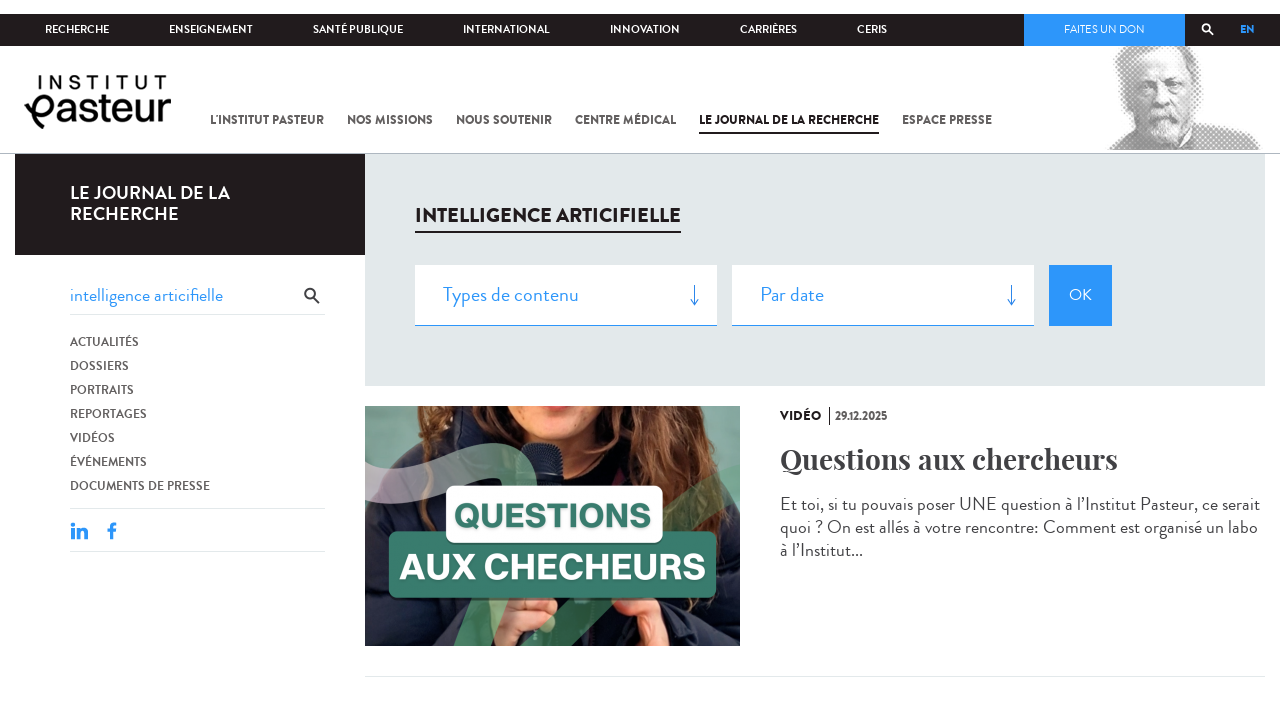

--- FILE ---
content_type: text/html; charset=utf-8
request_url: https://www.pasteur.fr/fr/journal-de-recherche/recherche-jdr?search_api_views_fulltext=intelligence%20articifielle
body_size: 17806
content:
<!DOCTYPE html>
<html lang="fr">

<head>
  <!--[if IE]><meta http-equiv="X-UA-Compatible" content="IE=edge" /><![endif]-->
  <meta charset="utf-8" />
<link rel="shortcut icon" href="https://www.pasteur.fr/sites/default/files/favicon-32x32_1.png" type="image/png" />
<link href="/sites/all/themes/custom/pasteur/assets/img/icons/apple-touch-icon-57x57.png" rel="apple-touch-icon-precomposed" sizes="57x57" />
<link href="/sites/all/themes/custom/pasteur/assets/img/icons/apple-touch-icon-72x72.png" rel="apple-touch-icon-precomposed" sizes="72x72" />
<link href="/sites/all/themes/custom/pasteur/assets/img/icons/apple-touch-icon-114x114.png" rel="apple-touch-icon-precomposed" sizes="114x114" />
<link href="/sites/all/themes/custom/pasteur/assets/img/icons/apple-touch-icon-144x144.png" rel="apple-touch-icon-precomposed" sizes="144x144" />
<link href="/sites/all/themes/custom/pasteur/assets/img/icons/apple-touch-icon.png" rel="apple-touch-icon-precomposed" />
<meta name="viewport" content="width=device-width, initial-scale=1.0" />
<meta name="viewport" content="width=device-width, initial-scale=1.0" />
<link rel="image_src" href="https://www.pasteur.fr/sites/default/files/partage_rs/jdr.jpg" />
<link rel="canonical" href="https://www.pasteur.fr/fr/journal-de-recherche/recherche-jdr" />
<link rel="shortlink" href="https://www.pasteur.fr/fr/journal-de-recherche/recherche-jdr" />
<meta property="og:site_name" content="Institut Pasteur" />
<meta property="og:type" content="article" />
<meta property="og:url" content="https://www.pasteur.fr/fr/journal-de-recherche/recherche-jdr" />
<meta property="og:title" content="Rechercher" />
<meta property="og:image" content="https://www.pasteur.fr/sites/default/files/partage_rs/jdr.jpg" />
<meta property="og:image:url" content="https://www.pasteur.fr/sites/default/files/partage_rs/jdr.jpg" />
<meta name="twitter:card" content="summary_large_image" />
<meta name="twitter:url" content="https://www.pasteur.fr/fr/journal-de-recherche/recherche-jdr" />
<meta name="twitter:title" content="Rechercher" />
<meta name="twitter:image" content="https://www.pasteur.fr/sites/default/files/partage_rs/jdr.jpg" />

  <title>Rechercher | Institut Pasteur</title>

  <link type="text/css" rel="stylesheet" href="//www.pasteur.fr/sites/default/files/css/css_rEI_5cK_B9hB4So2yZUtr5weuEV3heuAllCDE6XsIkI.css" media="all" />
<link type="text/css" rel="stylesheet" href="//www.pasteur.fr/sites/default/files/css/css_Z5eWvWzvvhANwdiNzmy7HqC_LZTGbziZ41S9Z908K-A.css" media="all" />
<link type="text/css" rel="stylesheet" href="//www.pasteur.fr/sites/default/files/css/css_bO1lJShnUooPN-APlv666N6zLwb2EKszYlp3aAIizOw.css" media="all" />
<link type="text/css" rel="stylesheet" href="//www.pasteur.fr/sites/default/files/css/css_V9gSy0ZzpcPdAKHhZg6dg2g__XFpIu9Zi2akMmWuG2A.css" media="all" />
<link type="text/css" rel="stylesheet" href="//www.pasteur.fr/sites/default/files/css/css_rGYNA44EeOZx4FAUgjwE08WV0MmQNzgK4cHsLia25Eo.css" media="all" />
  <script type="text/javascript" src="//www.pasteur.fr/sites/default/files/js/js_o85igQrXSRiYXscgn6CVmoMnndGnqPdxAeIo_67JVOY.js"></script>
<script type="text/javascript" src="//www.pasteur.fr/sites/default/files/js/js_NEl3ghBOBE913oufllu6Qj-JVBepGcp5_0naDutkPA0.js"></script>
<script type="text/javascript" src="//www.pasteur.fr/sites/default/files/js/js_E6g_d69U9JBKpamBMeNW9qCAZJXxFF8j8LcE11lPB-Y.js"></script>
<script type="text/javascript" src="//www.pasteur.fr/sites/default/files/js/js_BcmOmzLK0-bzOc6Yw45LlXbpxxtAnWAlpSYXQMVwvkA.js"></script>
<script type="text/javascript">
<!--//--><![CDATA[//><!--
jQuery.extend(Drupal.settings, { "pathToTheme": "sites/all/themes/custom/pasteur" });
//--><!]]>
</script>
<script type="text/javascript" src="//www.pasteur.fr/sites/default/files/js/js_F7EDqQc0dOPZE1At8H1Irm8P-Ln41akZnOhxemxOlrY.js"></script>
<script type="text/javascript" src="//www.pasteur.fr/sites/default/files/js/js_uSn03wK9QP-8pMnrJUNnLY26LjUHdMaLjZtmhDMWz9E.js"></script>
<script type="text/javascript">
<!--//--><![CDATA[//><!--
jQuery.extend(Drupal.settings, {"basePath":"\/","pathPrefix":"fr\/","setHasJsCookie":0,"ajaxPageState":{"theme":"pasteur","theme_token":"eH-eUaJdml4-7MelOPGeaEv1eEM8Ous4YyEZlrSl-gM","jquery_version":"1.10","js":{"public:\/\/minifyjs\/sites\/all\/libraries\/tablesaw\/dist\/stackonly\/tablesaw.stackonly.min.js":1,"public:\/\/minifyjs\/sites\/all\/libraries\/tablesaw\/dist\/tablesaw-init.min.js":1,"sites\/all\/themes\/custom\/pasteur\/assets\/js\/plugins\/contrib\/position.min.js":1,"sites\/all\/themes\/custom\/pasteur\/assets\/js\/plugins\/contrib\/jquery.tableofcontents.min.js":1,"sites\/all\/themes\/custom\/pasteur\/assets\/js\/app.domready.js":1,"sites\/all\/themes\/custom\/pasteur\/assets\/js\/app.ui.js":1,"sites\/all\/themes\/custom\/pasteur\/assets\/js\/app.ui.utils.js":1,"sites\/all\/themes\/custom\/pasteur\/assets\/js\/app.responsive.js":1,"sites\/all\/modules\/contrib\/jquery_update\/replace\/jquery\/1.10\/jquery.min.js":1,"public:\/\/minifyjs\/misc\/jquery-extend-3.4.0.min.js":1,"public:\/\/minifyjs\/misc\/jquery-html-prefilter-3.5.0-backport.min.js":1,"public:\/\/minifyjs\/misc\/jquery.once.min.js":1,"public:\/\/minifyjs\/misc\/drupal.min.js":1,"misc\/form-single-submit.js":1,"public:\/\/minifyjs\/misc\/ajax.min.js":1,"public:\/\/minifyjs\/sites\/all\/modules\/contrib\/jquery_update\/js\/jquery_update.min.js":1,"public:\/\/minifyjs\/sites\/all\/modules\/custom\/distrib\/fancy_file_delete\/js\/fancyfiledelete.min.js":1,"public:\/\/languages\/fr_U7GEsK_j-ayQsLjyAIMhIiv4WgSbMQEiJWe7KvFv_M4.js":1,"public:\/\/minifyjs\/sites\/all\/libraries\/colorbox\/jquery.colorbox-min.min.js":1,"public:\/\/minifyjs\/sites\/all\/modules\/contrib\/colorbox\/js\/colorbox.min.js":1,"public:\/\/minifyjs\/sites\/all\/modules\/contrib\/colorbox\/js\/colorbox_load.min.js":1,"public:\/\/minifyjs\/misc\/autocomplete.min.js":1,"public:\/\/minifyjs\/sites\/all\/modules\/custom\/distrib\/search_api_autocomplete\/search_api_autocomplete.min.js":1,"0":1,"public:\/\/minifyjs\/misc\/progress.min.js":1,"public:\/\/minifyjs\/sites\/all\/modules\/custom\/distrib\/colorbox_node\/colorbox_node.min.js":1,"public:\/\/minifyjs\/sites\/all\/modules\/custom\/distrib\/chosen\/chosen.min.js":1,"public:\/\/minifyjs\/sites\/all\/themes\/custom\/pasteur\/assets\/js\/lib\/modernizr.min.js":1,"public:\/\/minifyjs\/sites\/all\/themes\/custom\/pasteur\/assets\/js\/plugins\/contrib\/jquery.flexslider-min.min.js":1,"public:\/\/minifyjs\/sites\/all\/themes\/custom\/pasteur\/assets\/js\/plugins\/contrib\/scrollspy.min.js":1,"public:\/\/minifyjs\/sites\/all\/themes\/custom\/pasteur\/assets\/js\/plugins\/contrib\/chosen.jquery.min.js":1,"sites\/all\/themes\/custom\/pasteur\/assets\/js\/plugins\/contrib\/slick.min.js":1,"sites\/all\/themes\/custom\/pasteur\/assets\/js\/plugins\/contrib\/readmore.min.js":1,"sites\/all\/themes\/custom\/pasteur\/assets\/js\/plugins\/contrib\/lightgallery.min.js":1,"sites\/all\/themes\/custom\/pasteur\/assets\/js\/plugins\/contrib\/jquery.dotdotdot.min.js":1,"public:\/\/minifyjs\/sites\/all\/themes\/custom\/pasteur\/assets\/js\/plugins\/contrib\/printThis.min.js":1,"public:\/\/minifyjs\/sites\/all\/themes\/custom\/pasteur\/assets\/js\/plugins\/contrib\/jquery.shorten.1.0.min.js":1,"public:\/\/minifyjs\/sites\/all\/themes\/custom\/pasteur\/assets\/js\/plugins\/dev\/jquery.slidingPanel.min.js":1,"public:\/\/minifyjs\/sites\/all\/themes\/custom\/pasteur\/assets\/js\/plugins\/dev\/jquery.equalize.min.js":1,"public:\/\/minifyjs\/sites\/all\/themes\/custom\/pasteur\/assets\/js\/plugins\/dev\/jquery.togglePanel.min.js":1,"public:\/\/minifyjs\/sites\/all\/themes\/custom\/pasteur\/assets\/js\/plugins\/dev\/jquery.fixedElement.min.js":1,"public:\/\/minifyjs\/sites\/all\/themes\/custom\/pasteur\/assets\/js\/plugins\/dev\/jquery.menu-level.min.js":1,"public:\/\/minifyjs\/sites\/all\/themes\/custom\/pasteur\/assets\/js\/plugins\/dev\/colorbox_style.min.js":1,"sites\/all\/themes\/custom\/pasteur\/assets\/js\/lib\/datatables\/jquery.dataTables.min.js":1},"css":{"modules\/system\/system.base.css":1,"modules\/system\/system.messages.css":1,"sites\/all\/libraries\/chosen\/chosen.css":1,"sites\/all\/modules\/custom\/distrib\/chosen\/css\/chosen-drupal.css":1,"sites\/all\/libraries\/tablesaw\/dist\/stackonly\/tablesaw.stackonly.css":1,"sites\/all\/modules\/custom\/distrib\/colorbox_node\/colorbox_node.css":1,"modules\/comment\/comment.css":1,"sites\/all\/modules\/contrib\/date\/date_api\/date.css":1,"sites\/all\/modules\/contrib\/date\/date_popup\/themes\/datepicker.1.7.css":1,"modules\/field\/theme\/field.css":1,"modules\/node\/node.css":1,"modules\/user\/user.css":1,"sites\/all\/modules\/contrib\/views\/css\/views.css":1,"sites\/all\/modules\/contrib\/ctools\/css\/ctools.css":1,"sites\/all\/modules\/contrib\/panels\/css\/panels.css":1,"sites\/all\/modules\/custom\/distrib\/search_api_autocomplete\/search_api_autocomplete.css":1,"modules\/locale\/locale.css":1,"sites\/all\/themes\/custom\/pasteur\/assets\/css\/style.min.css":1,"sites\/all\/themes\/custom\/pasteur\/assets\/css\/colorbox_style.css":1,"sites\/all\/themes\/custom\/pasteur\/assets\/js\/lib\/datatables\/jquery.dataTables.min.css":1}},"colorbox":{"opacity":"0.85","current":"{current} of {total}","previous":"\u00ab Prev","next":"Next \u00bb","close":"Fermer","maxWidth":"98%","maxHeight":"98%","fixed":true,"mobiledetect":true,"mobiledevicewidth":"480px","specificPagesDefaultValue":"admin*\nimagebrowser*\nimg_assist*\nimce*\nnode\/add\/*\nnode\/*\/edit\nprint\/*\nprintpdf\/*\nsystem\/ajax\nsystem\/ajax\/*"},"chosen":{"selector":"select#edit-menu-parent, select#edit-parent","minimum_single":10,"minimum_multiple":10,"minimum_width":200,"options":{"disable_search":false,"disable_search_threshold":10,"search_contains":true,"placeholder_text_multiple":"Choose some options","placeholder_text_single":"Choose an option","no_results_text":"No results match","inherit_select_classes":true}},"urlIsAjaxTrusted":{"\/fr\/journal-de-recherche\/recherche-jdr":true,"\/fr\/journal-de-recherche\/recherche-jdr?search_api_views_fulltext=intelligence%20articifielle":true},"facetapi":{"view_args":{"pst_search_jdr:page":[]},"exposed_input":{"pst_search_jdr:page":{"type":"All","search_api_views_fulltext":"intelligence articifielle","sort_by":"created","sort_order":"DESC"}},"view_path":{"pst_search_jdr:page":"journal-de-recherche\/recherche-jdr"},"view_dom_id":{"pst_search_jdr:page":"e7356d2e36060d2d8bae709e12c6312c"}},"better_exposed_filters":{"views":{"pst_search_jdr":{"displays":{"page":{"filters":{"type":{"required":false},"search_api_views_fulltext":{"required":false}}}}}}},"search_api_autocomplete":{"search_api_page_global_search":{"custom_path":true}},"colorbox_node":{"width":"600px","height":"600px"}});
//--><!]]>
</script>

  <div class="block block-block block-block-41">

            
    <div class="content">
        <p><meta property="fb:pages" content="492173710794876" /></p>
    </div>
</div>

</head>
<body class="html not-front not-logged-in no-sidebars page-journal-de-recherche page-journal-de-recherche-recherche-jdr i18n-fr page-search-jdr"  data-spy="scroll" data-target="#toc" data-offset="0">
<!-- Google Tag Manager -->
<noscript><iframe src="//www.googletagmanager.com/ns.html?id=GTM-KJSH3X" height="0" width="0" style="display:none;visibility:hidden"></iframe></noscript>
<script type="text/javascript">(function(w,d,s,l,i){w[l]=w[l]||[];w[l].push({'gtm.start':new Date().getTime(),event:'gtm.js'});var f=d.getElementsByTagName(s)[0];var j=d.createElement(s);var dl=l!='dataLayer'?'&l='+l:'';j.src='//www.googletagmanager.com/gtm.js?id='+i+dl;j.type='text/javascript';j.async=true;f.parentNode.insertBefore(j,f);})(window,document,'script','dataLayer','GTM-KJSH3X');</script>
<!-- End Google Tag Manager -->

  <div id="top" class="outer-wrap" >

        

<!--Sliding panel-->
<section id="sliding-panel" class="sp--panel">
  <div class="panel-inner">
    <header>
      <button type="button" id="btn--close" class="btn--close" title="Fermer"><span>Fermer</span></button>

      <ul class="language-switcher-locale-url"><li class="en-gb first"><a href="/en/journal-de-recherche/recherche-jdr" class="language-link" xml:lang="en-gb">EN</a></li>
<li class="fr last active"><a href="/fr/journal-de-recherche/recherche-jdr" class="language-link active" xml:lang="fr">FR</a></li>
</ul>      <a href="/fr" class="burger__logo"><img src="https://www.pasteur.fr/sites/default/files/logo_ppal_bas.png" alt="Accueil" title="Accueil" /></a>
    </header>

    <div class="panel__content">

      <div class="search__form">
        <form class="form--search_api_page_search_form_global_search" action="/fr/journal-de-recherche/recherche-jdr?search_api_views_fulltext=intelligence%20articifielle" method="post" id="search-api-page-search-form-global-search--2" accept-charset="UTF-8"><div><div class="form-item form-type-textfield form-item-keys-1">
  <label class="element-invisible" for="edit-keys-1--2">Saisissez vos mots-clés </label>
 <input placeholder="Rechercher" class="auto_submit form-text form-autocomplete" data-search-api-autocomplete-search="search_api_page_global_search" type="text" id="edit-keys-1--2" name="keys_1" value="" size="15" maxlength="128" /><input type="hidden" id="edit-keys-1--2-autocomplete" value="https://www.pasteur.fr/fr/pasteur_autocomplete?machine_name=search_api_page_global_search" disabled="disabled" class="autocomplete" />
</div>
<input type="hidden" name="id" value="1" />
<input type="submit" id="edit-submit-1--2" name="op" value="Rechercher" class="form-submit" /><input type="hidden" name="form_build_id" value="form-cgWjuLNQj2uvTwgDLfSfy4J7Td3CzpcqAkzr6H5ZJZk" />
<input type="hidden" name="form_id" value="search_api_page_search_form_global_search" />
</div></form>      </div>

      <div class="panel__main panel__levels">
        <ul class="menu"><li class="first expanded"><a href="/fr/institut-pasteur">L&#039;Institut Pasteur</a><ul class="menu"><li class="first leaf"><a href="/fr/institut-pasteur/a-propos-institut-pasteur">À propos</a></li>
<li class="collapsed"><a href="/fr/institut-pasteur/nos-engagements">Nos engagements</a></li>
<li class="leaf"><a href="/fr/institut-pasteur/notre-gouvernance">Gouvernance</a></li>
<li class="leaf"><a href="/fr/institut-pasteur/nos-partenariats-academiques-france">Partenariats académiques</a></li>
<li class="leaf"><a href="/fr/institut-pasteur/notre-histoire">Notre histoire</a></li>
<li class="last leaf"><a href="/fr/institut-pasteur/musee-pasteur">Musée</a></li>
</ul></li>
<li class="expanded"><a href="/fr/nos-missions">Nos missions</a><ul class="menu"><li class="first collapsed"><a href="/fr/nos-missions/recherche">Recherche</a></li>
<li class="leaf"><a href="/fr/nos-missions/sante">Santé</a></li>
<li class="leaf"><a href="/fr/nos-missions/enseignement">Enseignement</a></li>
<li class="last leaf"><a href="/fr/nos-missions/innovation-transfert-technologie">Innovation et transfert de technologie</a></li>
</ul></li>
<li class="expanded"><a href="/fr/nous-soutenir">Nous soutenir</a><ul class="menu"><li class="first collapsed"><a href="/fr/nous-soutenir/comment-nous-soutenir">Comment nous soutenir ?</a></li>
<li class="collapsed"><a href="/fr/nous-soutenir/pourquoi-soutenir-recherche-medicale">Pourquoi nous soutenir ?</a></li>
<li class="collapsed"><a href="/fr/nous-soutenir/pasteur-vous">Pasteur et vous</a></li>
<li class="leaf"><a href="/fr/nous-soutenir/covid-19-merci-votre-soutien">Covid-19 : merci pour votre soutien !</a></li>
<li class="collapsed"><a href="/fr/nous-soutenir/faq-donateur">FAQ</a></li>
<li class="last leaf"><a href="https://don.pasteur.fr/espacedonateur" target="_blank">Espace Donateur</a></li>
</ul></li>
<li class="expanded"><a href="/fr/centre-medical">Centre médical</a><ul class="menu"><li class="first leaf"><a href="/fr/centre-medical/infos-pratiques">Infos pratiques</a></li>
<li class="leaf"><a href="/fr/centre-medical/consultations">Consultations</a></li>
<li class="leaf"><a href="/fr/centre-medical/vaccination">Vaccination</a></li>
<li class="collapsed"><a href="/fr/centre-medical/preparer-son-voyage">Préparer votre voyage</a></li>
<li class="leaf"><a href="/fr/centre-medical/fiches-maladies">Fiches maladies</a></li>
<li class="last leaf"><a href="/fr/centre-medical/faq-sante">FAQ santé</a></li>
</ul></li>
<li class="leaf"><a href="/fr/journal-de-recherche">Le journal de la recherche</a></li>
<li class="expanded"><a href="/fr/presse">Espace presse</a><ul class="menu"><li class="first collapsed"><a href="/fr/espace-presse/nos-documents-de-presse">Documents de presse</a></li>
<li class="last collapsed"><a href="/fr/ressources-presse">Ressources pour la presse</a></li>
</ul></li>
<li class="last leaf visually-hidden"><a href="/fr/sars-cov-2-covid-19-institut-pasteur">Tout sur SARS-CoV-2 / Covid-19 à l&#039;Institut Pasteur</a></li>
</ul>      </div>

      <div class="panel__supheader-menu panel__levels">
        <ul class="menu"><li class="first expanded"><a href="/fr">Accueil</a><ul class="menu"><li class="first collapsed"><a href="/fr/institut-pasteur">L&#039;Institut Pasteur</a></li>
<li class="collapsed"><a href="/fr/nos-missions">Nos missions</a></li>
<li class="collapsed"><a href="/fr/nous-soutenir">Nous soutenir</a></li>
<li class="collapsed"><a href="/fr/centre-medical">Centre médical</a></li>
<li class="leaf"><a href="/fr/journal-de-recherche">Le journal de la recherche</a></li>
<li class="collapsed"><a href="/fr/presse">Espace presse</a></li>
<li class="last leaf visually-hidden"><a href="/fr/sars-cov-2-covid-19-institut-pasteur">Tout sur SARS-CoV-2 / Covid-19 à l&#039;Institut Pasteur</a></li>
</ul></li>
<li class="leaf"><a href="https://research.pasteur.fr/fr/" target="_blank">Recherche</a></li>
<li class="expanded"><a href="/fr/enseignement">Enseignement</a><ul class="menu"><li class="first collapsed"><a href="/fr/enseignement/centre-enseignement">Centre d&#039;enseignement</a></li>
<li class="collapsed"><a href="/fr/enseignement/programmes-doctoraux-et-cours">Programmes et cours</a></li>
<li class="collapsed"><a href="/fr/enseignement/hebergements">Hébergements</a></li>
<li class="last leaf"><a href="/fr/enseignement/actualites">Toute l&#039;actualité</a></li>
</ul></li>
<li class="expanded"><a href="/fr/sante-publique">Santé publique</a><ul class="menu"><li class="first leaf"><a href="/fr/sante-publique/tous-cnr">Tous les CNR</a></li>
<li class="collapsed"><a href="/fr/sante-publique/mission-organisation-cnr">Missions et organisation des CNR</a></li>
<li class="leaf"><a href="/fr/sante-publique/ccoms">CCOMS</a></li>
<li class="collapsed"><a href="/fr/sante-publique/cibu">CIBU</a></li>
<li class="leaf"><a href="/fr/sante-publique/centre-ressources-biologiques">Centre de Ressources Biologiques</a></li>
<li class="leaf"><a href="/fr/sante-publique/pathogenes-animaux-emergents-homme">CCOMSA</a></li>
<li class="last leaf"><a href="/fr/sante-publique/eurl">EURL</a></li>
</ul></li>
<li class="expanded"><a href="/fr/international">International</a><ul class="menu"><li class="first leaf"><a href="/fr/international/cooperations-internationales">Coopérations</a></li>
<li class="leaf"><a href="/fr/international/programmes-internationaux">Programmes internationaux</a></li>
<li class="collapsed"><a href="/fr/international/appels-propositions-internationaux">Appels à propositions</a></li>
<li class="collapsed"><a href="/fr/international/bourses-aides-mobilite">Bourses et mobilité</a></li>
<li class="leaf"><a href="/fr/international/pasteur-network">Pasteur Network</a></li>
<li class="last collapsed"><a href="/fr/recherche-actualites?field_thematiques=294">Actualités</a></li>
</ul></li>
<li class="expanded"><a href="/fr/innovation">Innovation</a><ul class="menu"><li class="first collapsed"><a href="/fr/innovation/qui-sommes-nous">Qui sommes-nous ?</a></li>
<li class="collapsed"><a href="/fr/node/15423">Partenariats industriels</a></li>
<li class="collapsed"><a href="/fr/innovation-fr/partenariats-investisseurs">Partenariats avec des investisseurs</a></li>
<li class="leaf"><a href="/fr/innovation/label-carnot">Label Carnot</a></li>
<li class="last collapsed"><a href="/fr/innovation/actualites">Toute l&#039;actualité</a></li>
</ul></li>
<li class="expanded"><a href="/fr/carrieres">Carrières</a><ul class="menu"><li class="first leaf"><a href="/fr/carrieres/pourquoi-nous-rejoindre">Pourquoi nous rejoindre</a></li>
<li class="collapsed"><a href="https://emploi.pasteur.fr/accueil.aspx?LCID=1036">Nos offres d&#039;emploi</a></li>
<li class="leaf"><a href="/fr/carrieres/votre-arrivee">Votre arrivée</a></li>
<li class="leaf"><a href="/fr/carrieres/travaillez-campus-au-coeur-capitale">Le campus</a></li>
<li class="last leaf"><a href="/fr/carrieres/communaute-pasteuriens-alumni">Pasteuriens et Alumni</a></li>
</ul></li>
<li class="last expanded"><a href="/fr/ceris">CeRIS</a><ul class="menu"><li class="first collapsed"><a href="/fr/ceris/archives">Archives</a></li>
<li class="leaf"><a href="/fr/ceris/bibliotheque">Bibliothèque</a></li>
<li class="leaf"><a href="http://bibnum.pasteur.fr/app/photopro.sk/pasteur/" target="_blank">PaJ@Mo</a></li>
<li class="last leaf"><a href="https://phototheque.pasteur.fr/">Photothèque</a></li>
</ul></li>
</ul>      </div>

      <div class="panel__supheader-don">
              </div>

      <div class="panel__networks">
        <ul class="menu"><li class="first leaf"><a href="https://www.linkedin.com/company/institut-pasteur/posts/?feedView=all" class="suivre_pasteur_linkedin" target="_blank">Suivre l&#039;Institut Pasteur sur LinkedIn</a></li>
<li class="leaf"><a href="https://bsky.app/profile/pasteur.fr" class="suivre_pasteur_bluesky" target="_blank">Suivre l&#039;Institut Pasteur sur Bluesky</a></li>
<li class="leaf"><a href="https://www.facebook.com/InstitutPasteur" class="suivre_pasteur_facebook" target="_blank">Suivre l&#039;Institut Pasteur sur Facebook</a></li>
<li class="leaf"><a href="https://www.instagram.com/institut.pasteur/" class="suivre_pasteur_instagram" target="_blank">Suivre l&#039;Institut Pasteur sur Instagram</a></li>
<li class="last leaf"><a href="https://www.youtube.com/user/institutpasteurvideo" class="suivre_pasteur_youtube" target="_blank">Suivre l&#039;Institut Pasteur sur Youtube</a></li>
</ul>      </div>

    </div>
  </div>
</section>


<div class="site breadcrumb--dark breadcrumb--jdr" id="site">

  
  <header class="main-header" role="banner">
    <div class="main-header__inner">

        
        <div class="header__top">
            <div class="inner-wrap">
                <ul id="menu-supheader" class="links inline clearfix menu--sup-header"><li class="menu-1 active-trail first"><a href="/fr" class="active-trail">Accueil</a></li>
<li class="menu-82"><a href="https://research.pasteur.fr/fr/" target="_blank">Recherche</a></li>
<li class="menu-84"><a href="/fr/enseignement">Enseignement</a></li>
<li class="menu-2908"><a href="/fr/sante-publique">Santé publique</a></li>
<li class="menu-62"><a href="/fr/international">International</a></li>
<li class="menu-18692"><a href="/fr/innovation">Innovation</a></li>
<li class="menu-58"><a href="/fr/carrieres">Carrières</a></li>
<li class="menu-3661 last"><a href="/fr/ceris">CeRIS</a></li>
</ul>                <div class="locale-block">
                  <ul class="language-switcher-locale-url"><li class="en-gb first"><a href="/en/journal-de-recherche/recherche-jdr" class="language-link" xml:lang="en-gb">EN</a></li>
<li class="fr last active"><a href="/fr/journal-de-recherche/recherche-jdr" class="language-link active" xml:lang="fr">FR</a></li>
</ul>                </div>
                <button type="button" class="search__trigger"><span></span></button>                <div class="menu--sup-header-don">
                    <ul><li class="first last leaf"><a href="https://faireundon.pasteur.fr/">Faites un don</a></li>
</ul>                </div>
            </div><!--/inner-wrap-->
        </div><!--/header__top-->


        <div class="inner-wrap">
            <div class="header__middle">


                <button type="button" id="burger" class="burger"
                        title="Open nav"><span
                        class="burger__icon"></span> <span class="burger__text">Menu</span>
                </button>

                                    <div class="don-header">
                                            </div>
                
                                    <div class="header__logo-wrapper">
                        <a href="/fr"
                           title="Accueil" rel="home">
                            <img src="https://www.pasteur.fr/sites/default/files/logo_ppal_bas.png"
                                 alt="Accueil"/>
                        </a>
                    </div>
                
                                    <div class="header__nav">
                    <nav class="main-nav" role="navigation">
                            <ul id="main-menu" class="links inline clearfix main-menu"><li class="menu-3 first"><a href="/fr/institut-pasteur">L&#039;Institut Pasteur</a></li>
<li class="menu-5"><a href="/fr/nos-missions">Nos missions</a></li>
<li class="menu-7"><a href="/fr/nous-soutenir">Nous soutenir</a></li>
<li class="menu-9"><a href="/fr/centre-medical">Centre médical</a></li>
<li class="menu-37 active-trail"><a href="/fr/journal-de-recherche" class="active-trail">Le journal de la recherche</a></li>
<li class="menu-39"><a href="/fr/presse">Espace presse</a></li>
<li class="menu-16821 visually-hidden last"><a href="/fr/sars-cov-2-covid-19-institut-pasteur">Tout sur SARS-CoV-2 / Covid-19 à l&#039;Institut Pasteur</a></li>
</ul>                    </nav>
                </div>
                        </div><!--/header__middle-->
        </div>


            </div><!--/main-header__inner-->
    <div class="search__form">
        <form class="form--search_api_page_search_form_global_search" action="/fr/journal-de-recherche/recherche-jdr?search_api_views_fulltext=intelligence%20articifielle" method="post" id="search-api-page-search-form-global-search" accept-charset="UTF-8"><div><div class="form-item form-type-textfield form-item-keys-1">
  <label class="element-invisible" for="edit-keys-1">Saisissez vos mots-clés </label>
 <input placeholder="Rechercher" class="auto_submit form-text form-autocomplete" data-search-api-autocomplete-search="search_api_page_global_search" type="text" id="edit-keys-1" name="keys_1" value="" size="15" maxlength="128" /><input type="hidden" id="edit-keys-1-autocomplete" value="https://www.pasteur.fr/fr/pasteur_autocomplete?machine_name=search_api_page_global_search" disabled="disabled" class="autocomplete" />
</div>
<input type="hidden" name="id" value="1" />
<input type="submit" id="edit-submit-1" name="op" value="Rechercher" class="form-submit" /><input type="hidden" name="form_build_id" value="form-N7M-jWI3I6NhUqhFAI8h-wBVlt-PixTrMqo2B5PS8ms" />
<input type="hidden" name="form_id" value="search_api_page_search_form_global_search" />
</div></form>    </div>
</header>
    <div class="inner-wrap">

          <nav role="navigation" class="breadcrumb"><div class="breadcrumb-label" id="breadcrumb-label">Vous êtes ici</div><div aria-labelledby="breadcrumb-label"><span><a href="/fr">Accueil</a></span><span><a href="/fr/journal-de-recherche">Le journal de la recherche</a></span><span><span class="crumbs-current-page">Rechercher dans le journal</span></span></div></nav>    
    
    <div id="main-wrapper" class="page">

      <div id="main">


        <div id="content" class="main-content">
          <div class="section">
            <main role="main">

                                                                                      <div class="tabs">
                                  </div>
                                          
              <div class="main__inner">

                
                  <div class="region region-content">
    <div class="block block-pst-jdr-blocks block-pst-jdr-blocks-jdr-sidebar">

            
    <div class="content">
        
<div class="toc-jdr-wrap">

  <div class="jdr__stamp">
    <a href="/fr/journal-de-recherche">Le journal de la recherche</a>  </div>

  <div class="toc-jdr-inner">

    <div class="jdr-search-form">
      <form class="form--pst_jdr_blocks_jdr_search_fulltext_form" action="/fr/journal-de-recherche/recherche-jdr?search_api_views_fulltext=intelligence%20articifielle" method="post" id="pst-jdr-blocks-jdr-search-fulltext-form" accept-charset="UTF-8"><div><div class="form-item form-type-textfield form-item-search-api-views-fulltext">
 <input class="jdr-fulltext-search-input form-text" placeholder="Rechercher dans le Journal" type="text" id="edit-search-api-views-fulltext" name="search_api_views_fulltext" value="intelligence articifielle" size="60" maxlength="128" />
</div>
<input type="submit" id="edit-jdr-middle-submit" name="op" value="OK" class="form-submit" /><input type="hidden" name="form_build_id" value="form-4aU_9O96ZamqHdSLX_L888Sfvr_s2EP0ORP6QzubDlw" />
<input type="hidden" name="form_id" value="pst_jdr_blocks_jdr_search_fulltext_form" />
</div></form>    </div>
    <div class="jdr-menu"><div class="menu-item"><a href="/fr/actualites-jdr">Actualités</a></div><div class="menu-item"><a href="/fr/dossiers-jdr">Dossiers</a></div><div class="menu-item"><a href="/fr/portraits-jdr">Portraits</a></div><div class="menu-item"><a href="/fr/reportages-jdr">Reportages</a></div><div class="menu-item"><a href="/fr/videos-jdr">Vidéos</a></div><div class="menu-item"><a href="/fr/evenements-jdr">Événements</a></div><div class="menu-item"><a href="/fr/presse-jdr">Documents de presse</a></div></div>
    <div class="hide-print">
      <div class="tools">
  <button type="button"
          class="btn--print">Imprimer</button>
  <span class="tools__sep">|</span>

  <div class="share">
    <div class="share__title">Partager</div>
              <div class="service-links">
        <a href="http://www.linkedin.com/shareArticle?mini=true&amp;url=https://www.pasteur.fr//fr/journal-de-recherche/recherche-jdr?search_api_views_fulltext=intelligence%20articifielle&amp;title=https://www.pasteur.fr//fr/journal-de-recherche/recherche-jdr?search_api_views_fulltext=intelligence%20articifielle&amp;summary=&amp;source=Institut Pasteur"
          title="Publier cet article sur LinkedIn."
          class="service-links-linkedin" rel="nofollow" target="_blank"><img
            typeof="foaf:Image"
            src="/sites/all/themes/custom/pasteur/assets/img/share/linkedin.png"
            alt="LinkedIn logo"/>
        </a>
        <a href="http://www.facebook.com/sharer.php?u=https://www.pasteur.fr//fr/journal-de-recherche/recherche-jdr?search_api_views_fulltext=intelligence%20articifielle&amp;t=Rechercher dans le journal"
          title="Partager sur Facebook" class="service-links-facebook"
          rel="nofollow" target="_blank">
          <img typeof="foaf:Image" src="/sites/all/themes/custom/pasteur/assets/img/share/facebook.png" alt="Facebook logo"/></a>
      </div>
      </div>

</div><!--/tools-->
    </div>
    
    
  </div>

</div><!--/toc-jdr-wrap-->
    </div>
</div>
<div class="current-search"><div class="content"><h2>intelligence articifielle</h2><div class="block block-pst-jdr-blocks block-pst-jdr-blocks-jdr-search-filters">

            
    <div class="content">
        <form class="form--pst_jdr_blocks_jdr_search_filters_form" action="/fr/journal-de-recherche/recherche-jdr?search_api_views_fulltext=intelligence%20articifielle" method="post" id="pst-jdr-blocks-jdr-search-filters-form" accept-charset="UTF-8"><div><div class="form-item form-type-select form-item-type">
 <select id="edit-type" name="type" class="form-select"><option value="" selected="selected">Types de contenu</option><option value="pst_actualite">Actualités</option><option value="communique_presse">Documents de presse</option></select>
</div>
<div class="form-item form-type-select form-item-search-api-date">
 <select class="date-sapi-input form-select" id="edit-search-api-date" name="search_api_date"><option value="" selected="selected">Par date</option><option value="DESC">Du plus récent au plus ancien</option><option value="ASC">Du plus ancien au plus récent</option></select>
</div>
<input type="submit" id="edit-jdr-middle-submit" name="op" value="OK" class="form-submit" /><input type="hidden" name="form_build_id" value="form-fWnQ0VLzpBwvf-BLhm0hd7zlC3RIvcJdEX5V-hh83QI" />
<input type="hidden" name="form_id" value="pst_jdr_blocks_jdr_search_filters_form" />
</div></form>    </div>
</div>
</div></div><div class="block block-system block-system-main">

            
    <div class="content">
        <div class="view view-pst-search-jdr view-id-pst_search_jdr view-display-id-page view-dom-id-e7356d2e36060d2d8bae709e12c6312c">
        
  
  
      <div class="view-content">
        <div class="views-row views-row-1 views-row-odd views-row-first video">
      
  <div class="views-field views-field-field-image">        <span class="field-content"><a href="/fr/journal-recherche/videos/questions-aux-chercheurs"><img typeof="foaf:Image" src="https://www.pasteur.fr/sites/default/files/styles/teaser_-_fiche_maladie/public/vignettes_insta_29.png?itok=s0dsDbrB" width="375" height="240" alt="" /></a></span>  </div>  
  <div class="views-field views-field-type">        <span class="field-content">Vidéo</span>  </div>  
  <div class="views-field views-field-field-date">        <span class="field-content">29.12.2025</span>  </div>  
  <div class="views-field views-field-title">        <span class="field-content"><a href="/fr/journal-recherche/videos/questions-aux-chercheurs">Questions aux chercheurs</a></span>  </div>  
  <div class="views-field views-field-body">        <span class="field-content">Et toi, si tu pouvais poser UNE question à l’Institut Pasteur, ce serait quoi ? On est allés à votre rencontre:
Comment est organisé un labo à l’Institut...</span>  </div>  
  <div class="views-field views-field-field-mots-cles">        <span class="field-content"></span>  </div>  </div>
  <div class="views-row views-row-2 views-row-even pst-portrait">
      
  <div class="views-field views-field-field-image">        <span class="field-content"><a href="/fr/journal-recherche/portraits/sarah-merkling-cherche-pasteuriser-moustiques"><img typeof="foaf:Image" src="https://www.pasteur.fr/sites/default/files/styles/teaser_-_fiche_maladie/public/rubrique_journal_de_la_recherche/actualites/sarah-merkling-01-header.jpg?itok=q1wdUcoN" width="375" height="240" alt="Portrait photographique de Sarah Merkling" title="© Institut Pasteur, Valérie ZEITOUN" /></a></span>  </div>  
  <div class="views-field views-field-type">        <span class="field-content">Portrait</span>  </div>  
  <div class="views-field views-field-field-date">        <span class="field-content"><span class="date-display-single" property="dc:date" datatype="xsd:dateTime" content="2025-10-10T00:00:00+02:00">10.10.2025</span></span>  </div>  
  <div class="views-field views-field-title">        <span class="field-content"><a href="/fr/journal-recherche/portraits/sarah-merkling-cherche-pasteuriser-moustiques">Sarah Merkling cherche à &quot;pasteuriser&quot; les moustiques !</a></span>  </div>  
  <div class="views-field views-field-body">        <span class="field-content"> 
Sarah Merkling n’avait jamais rêvé de devenir chercheuse.  Jusqu’au jour où, jeune étudiante, elle est happée par un cours de biologie consacré à la...</span>  </div>  
  <div class="views-field views-field-field-mots-cles">        <span class="field-content"><a href="/fr/journal-de-recherche/recherche-jdr?search_api_views_fulltext=maladies%20vectorielles" class="active">maladies vectorielles</a><a href="/fr/journal-de-recherche/recherche-jdr?search_api_views_fulltext=Moustique" class="active">Moustique</a><a href="/fr/journal-de-recherche/recherche-jdr?search_api_views_fulltext=Aedes%20aegypti" class="active">Aedes aegypti</a></span>  </div>  </div>
  <div class="views-row views-row-3 views-row-odd pst-actualite">
      
  <div class="views-field views-field-field-image">        <span class="field-content"><a href="/fr/journal-recherche/actualites/retrouvez-grandes-decouvertes-2024-institut-pasteur"><img typeof="foaf:Image" src="https://www.pasteur.fr/sites/default/files/styles/teaser_-_fiche_maladie/public/00057748.jpg?itok=jUP4L4_j" width="375" height="240" alt="" /></a></span>  </div>  
  <div class="views-field views-field-type">        <span class="field-content">Actualité</span>  </div>  
  <div class="views-field views-field-field-date">        <span class="field-content"><span class="date-display-single" property="dc:date" datatype="xsd:dateTime" content="2025-08-27T00:00:00+02:00">27.08.2025</span></span>  </div>  
  <div class="views-field views-field-title">        <span class="field-content"><a href="/fr/journal-recherche/actualites/retrouvez-grandes-decouvertes-2024-institut-pasteur">Retrouvez les grandes découvertes 2024 de l&#039;Institut Pasteur</a></span>  </div>  
  <div class="views-field views-field-body">        <span class="field-content"> 



Le premier essai de thérapie génique en France pour soigner la surdité de l’enfant


L’essai Audiogene vise à corriger le déficit d’un gène responsable de...</span>  </div>  
  <div class="views-field views-field-field-mots-cles">        <span class="field-content"></span>  </div>  </div>
  <div class="views-row views-row-4 views-row-even video">
      
  <div class="views-field views-field-field-image">        <span class="field-content"><a href="/fr/journal-recherche/videos/cancer-du-poumon-avancee-majeure-grace-ia"><img typeof="foaf:Image" src="https://www.pasteur.fr/sites/default/files/styles/teaser_-_fiche_maladie/public/biopsie-cancers-vignette-instagram-juin2025.png?itok=bDU1Ay_H" width="375" height="240" alt="" /></a></span>  </div>  
  <div class="views-field views-field-type">        <span class="field-content">Vidéo</span>  </div>  
  <div class="views-field views-field-field-date">        <span class="field-content">16.06.2025</span>  </div>  
  <div class="views-field views-field-title">        <span class="field-content"><a href="/fr/journal-recherche/videos/cancer-du-poumon-avancee-majeure-grace-ia">Cancer du poumon : Une avancée majeure grâce à l’IA !</a></span>  </div>  
  <div class="views-field views-field-body">        <span class="field-content">Mieux comprendre le cancer du poumon grâce à l’intelligence artificielle : une avancée inédite portée par l’Institut Pasteur
Pour la première fois au monde,...</span>  </div>  
  <div class="views-field views-field-field-mots-cles">        <span class="field-content"></span>  </div>  </div>
  <div class="views-row views-row-5 views-row-odd pst-portrait">
      
  <div class="views-field views-field-field-image">        <span class="field-content"><a href="/fr/journal-recherche/portraits/rayan-chikhi-analyser-entierete-adn-sequence-terre"><img typeof="foaf:Image" src="https://www.pasteur.fr/sites/default/files/styles/teaser_-_fiche_maladie/public/rubrique_journal_de_la_recherche/portrait-adobestock_adn.jpg?itok=dezaH-y7" width="375" height="240" alt="Photo Ryan Chikhi arrière plan illustration de l&#039;ADN" title="© Institut Pasteur et Adobe Stock" /></a></span>  </div>  
  <div class="views-field views-field-type">        <span class="field-content">Portrait</span>  </div>  
  <div class="views-field views-field-field-date">        <span class="field-content"><span class="date-display-single" property="dc:date" datatype="xsd:dateTime" content="2025-04-10T00:00:00+02:00">10.04.2025</span></span>  </div>  
  <div class="views-field views-field-title">        <span class="field-content"><a href="/fr/journal-recherche/portraits/rayan-chikhi-analyser-entierete-adn-sequence-terre">Rayan Chikhi, analyser l&#039;entièreté de l&#039;ADN séquencé sur terre !</a></span>  </div>  
  <div class="views-field views-field-body">        <span class="field-content">Afin de naviguer dans le labyrinthe des données génétiques, le responsable de l’unité Algorithmes pour les séquences biologiques à l’Institut Pasteur a fait le...</span>  </div>  
  <div class="views-field views-field-field-mots-cles">        <span class="field-content"><a href="/fr/journal-de-recherche/recherche-jdr?search_api_views_fulltext=ADN" class="active">ADN</a><a href="/fr/journal-de-recherche/recherche-jdr?search_api_views_fulltext=S%C3%A9quen%C3%A7age" class="active">Séquençage</a><a href="/fr/journal-de-recherche/recherche-jdr?search_api_views_fulltext=biobanque" class="active">biobanque</a></span>  </div>  </div>
  <div class="views-row views-row-6 views-row-even pst-actualite">
      
  <div class="views-field views-field-field-image">        <span class="field-content"><a href="/fr/journal-recherche/actualites/quand-adn-bacterien-envahit-cellule-t-il-code-s-integrer"><img typeof="foaf:Image" src="https://www.pasteur.fr/sites/default/files/styles/teaser_-_fiche_maladie/public/rubrique_journal_de_la_recherche/actualites/adobestock_956745445.jpeg?itok=fysgsfO1" width="375" height="240" alt="ADN - Institut Pasteur" title="ADN - Institut Pasteur" /></a></span>  </div>  
  <div class="views-field views-field-type">        <span class="field-content">Actualité</span>  </div>  
  <div class="views-field views-field-field-date">        <span class="field-content"><span class="date-display-single" property="dc:date" datatype="xsd:dateTime" content="2025-03-05T00:00:00+01:00">05.03.2025</span></span>  </div>  
  <div class="views-field views-field-field-thematiques">        <span class="field-content"><a href="/fr/actualites-jdr?field_thematiques=296">Recherche</a></span>  </div>  
  <div class="views-field views-field-title">        <span class="field-content"><a href="/fr/journal-recherche/actualites/quand-adn-bacterien-envahit-cellule-t-il-code-s-integrer">Quand l’ADN bactérien envahit une cellule : a-t-il le code pour s’intégrer ?</a></span>  </div>  
  <div class="views-field views-field-body">        <span class="field-content"> 
Les transferts de molécules d’ADN d’une espèce à une autre sont des évènements relativement fréquents à l’échelle évolutive, mais pas seulement. Par exemple...</span>  </div>  
  <div class="views-field views-field-field-mots-cles">        <span class="field-content"><a href="/fr/journal-de-recherche/recherche-jdr?search_api_views_fulltext=ADN" class="active">ADN</a><a href="/fr/journal-de-recherche/recherche-jdr?search_api_views_fulltext=Bact%C3%A9rie" class="active">Bactérie</a><a href="/fr/journal-de-recherche/recherche-jdr?search_api_views_fulltext=cellule" class="active">cellule</a><a href="/fr/journal-de-recherche/recherche-jdr?search_api_views_fulltext=environnement" class="active">environnement</a></span>  </div>  </div>
  <div class="views-row views-row-7 views-row-odd pst-actualite">
      
  <div class="views-field views-field-field-image">        <span class="field-content"><a href="/fr/journal-recherche/actualites/femmes-scientifiques-visages-inspirants-recherche-institut-pasteur"><img typeof="foaf:Image" src="https://www.pasteur.fr/sites/default/files/styles/teaser_-_fiche_maladie/public/rubrique_journal_de_la_recherche/actualites/femmes-sciences-2025.png?itok=3WG8LfOI" width="375" height="240" alt="Femmes et filles de science 2025" title="© Adobe Stock" /></a></span>  </div>  
  <div class="views-field views-field-type">        <span class="field-content">Actualité</span>  </div>  
  <div class="views-field views-field-field-date">        <span class="field-content"><span class="date-display-single" property="dc:date" datatype="xsd:dateTime" content="2025-02-10T00:00:00+01:00">10.02.2025</span></span>  </div>  
  <div class="views-field views-field-field-thematiques">        <span class="field-content"><a href="/fr/actualites-jdr?field_thematiques=46">Département</a></span>  </div>  
  <div class="views-field views-field-title">        <span class="field-content"><a href="/fr/journal-recherche/actualites/femmes-scientifiques-visages-inspirants-recherche-institut-pasteur">Femmes scientifiques : les visages inspirants de la recherche à l&#039;Institut Pasteur</a></span>  </div>  
  <div class="views-field views-field-body">        <span class="field-content">Morgane Besson : Nous ne sommes pas égaux face aux addictions


Aude Bernheim : L'intelligence artificielle contre l'antibiorésistance

Camille Berthelot :...</span>  </div>  
  <div class="views-field views-field-field-mots-cles">        <span class="field-content"></span>  </div>  </div>
  <div class="views-row views-row-8 views-row-even video">
      
  <div class="views-field views-field-field-image">        <span class="field-content"><a href="/fr/journal-recherche/videos/intelligence-artificielle-contre-antibioresistance"><img typeof="foaf:Image" src="https://www.pasteur.fr/sites/default/files/styles/teaser_-_fiche_maladie/public/3_1.png?itok=Zoz4H7EA" width="375" height="240" alt="aude-phagothérapie" /></a></span>  </div>  
  <div class="views-field views-field-type">        <span class="field-content">Vidéo</span>  </div>  
  <div class="views-field views-field-field-date">        <span class="field-content">25.11.2024</span>  </div>  
  <div class="views-field views-field-title">        <span class="field-content"><a href="/fr/journal-recherche/videos/intelligence-artificielle-contre-antibioresistance">L&#039;intelligence artificielle contre l&#039;antibiorésistance</a></span>  </div>  
  <div class="views-field views-field-body">        <span class="field-content">Et si des virus pouvaient sauver des vies ?
Face à la résistance aux antibiotiques, la phagothérapie revient sur le devant de la scène. Découvrez comment l’...</span>  </div>  
  <div class="views-field views-field-field-mots-cles">        <span class="field-content"></span>  </div>  </div>
  <div class="views-row views-row-9 views-row-odd communique-presse">
      
  <div class="views-field views-field-field-image">        <span class="field-content"><a href="/fr/espace-presse/documents-presse/bacteriophages-alternative-ciblee-aux-antibiotiques"><img typeof="foaf:Image" src="https://www.pasteur.fr/sites/default/files/styles/teaser_-_fiche_maladie/public/cp_phagotherapie_20241113_illustration.png?itok=VImMvgs8" width="375" height="240" alt="" /></a></span>  </div>  
  <div class="views-field views-field-type">        <span class="field-content">Document de presse</span>  </div>  
  <div class="views-field views-field-field-date">        <span class="field-content"><span class="date-display-single" property="dc:date" datatype="xsd:dateTime" content="2024-11-21T00:00:00+01:00">21.11.2024</span></span>  </div>  
  <div class="views-field views-field-field-thematiques">        <span class="field-content"><a href="/fr/actualites-jdr?field_thematiques=109">Bactérie</a></span>  </div>  
  <div class="views-field views-field-title">        <span class="field-content"><a href="/fr/espace-presse/documents-presse/bacteriophages-alternative-ciblee-aux-antibiotiques">Les bactériophages, vers une alternative ciblée aux antibiotiques </a></span>  </div>  
  <div class="views-field views-field-body">        <span class="field-content">Avec l’essor des antibiotiques dans les années 1930, la phagothérapie (c’est à dire l’utilisation de virus appelés bactériophages dans la lutte contre les...</span>  </div>  
  <div class="views-field views-field-field-mots-cles">        <span class="field-content"><a href="/fr/journal-de-recherche/recherche-jdr?search_api_views_fulltext=phagoth%C3%A9rapie" class="active">phagothérapie</a><a href="/fr/journal-de-recherche/recherche-jdr?search_api_views_fulltext=phage" class="active">phage</a><a href="/fr/journal-de-recherche/recherche-jdr?search_api_views_fulltext=Bact%C3%A9rie" class="active">Bactérie</a><a href="/fr/journal-de-recherche/recherche-jdr?search_api_views_fulltext=antiobiotique" class="active">antiobiotique</a><a href="/fr/journal-de-recherche/recherche-jdr?search_api_views_fulltext=Antibior%C3%A9sistance" class="active">Antibiorésistance</a><a href="/fr/journal-de-recherche/recherche-jdr?search_api_views_fulltext=intelligence%20artificielle" class="active">intelligence artificielle</a><a href="/fr/journal-de-recherche/recherche-jdr?search_api_views_fulltext=bioinformatique" class="active">bioinformatique</a></span>  </div>  </div>
  <div class="views-row views-row-10 views-row-even views-row-last video">
      
  <div class="views-field views-field-field-image">        <span class="field-content"><a href="/fr/journal-recherche/videos/comment-ia-revolutionne-observation-virus"><img typeof="foaf:Image" src="https://www.pasteur.fr/sites/default/files/styles/teaser_-_fiche_maladie/public/olivier-schwartz-horizontale-valide-ok.png?itok=NZV0ojHm" width="375" height="240" alt="olivier-schwartz.png" title="olivier-schwartz.png" /></a></span>  </div>  
  <div class="views-field views-field-type">        <span class="field-content">Vidéo</span>  </div>  
  <div class="views-field views-field-field-date">        <span class="field-content">05.11.2024</span>  </div>  
  <div class="views-field views-field-title">        <span class="field-content"><a href="/fr/journal-recherche/videos/comment-ia-revolutionne-observation-virus">Comment l’IA révolutionne l’observation des virus</a></span>  </div>  
  <div class="views-field views-field-body">        <span class="field-content">L’Institut Pasteur utilise l’intelligence artificielle pour transformer l’observation des cellules infectées par le SARS-CoV-2.
Grâce à la microscopie en...</span>  </div>  
  <div class="views-field views-field-field-mots-cles">        <span class="field-content"></span>  </div>  </div>
    </div>
  
      <h2 class="element-invisible">Pages</h2><div class="item-list"><ul class="pager"><li class="pager-current first">1</li>
<li class="pager-item"><a title="Aller à la page 2" href="/fr/journal-de-recherche/recherche-jdr?search_api_views_fulltext=intelligence%20articifielle&amp;page=1"><span>2</span></a></li>
<li class="pager-item"><a title="Aller à la page 3" href="/fr/journal-de-recherche/recherche-jdr?search_api_views_fulltext=intelligence%20articifielle&amp;page=2"><span>3</span></a></li>
<li class="pager-item"><a title="Aller à la page 4" href="/fr/journal-de-recherche/recherche-jdr?search_api_views_fulltext=intelligence%20articifielle&amp;page=3"><span>4</span></a></li>
<li class="pager-item"><a title="Aller à la page 5" href="/fr/journal-de-recherche/recherche-jdr?search_api_views_fulltext=intelligence%20articifielle&amp;page=4"><span>5</span></a></li>
<li class="pager-next"><a title="Aller à la page suivante" href="/fr/journal-de-recherche/recherche-jdr?search_api_views_fulltext=intelligence%20articifielle&amp;page=1"><span>suivant ›</span></a></li>
<li class="pager-last last"><a title="Aller à la dernière page" href="/fr/journal-de-recherche/recherche-jdr?search_api_views_fulltext=intelligence%20articifielle&amp;page=4"><span>dernier »</span></a></li>
</ul></div>  
  
  
  
  
</div>    </div>
</div>
  </div>
                
              </div><!--/main__inner-->

            </main>

          </div>
        </div> <!-- /.section, /#content -->


        
        
      </div>
    </div> <!-- /#main, /#main-wrapper -->

  </div><!--/inner-wrap-->

    <footer class="main-footer">
  <div class="inner-wrap">
    
    <div class="footer__section footer__address">

        <div class="footer__logo clearfix">
          <img src="https://www.pasteur.fr/sites/default/files/ip_logo_blanc_rvb_141-55_3.png" alt="Institut Pasteur" title="Institut Pasteur" />        </div>
      <div class="block block-block block-block-1">

            
    <div class="content">
        <div class="address_street"><a href="https://www.google.fr/maps/place/Institut+Pasteur/@48.8403549,2.3090896,17z/data=!3m1!4b1!4m5!3m4!1s0x47e670376abf4b5b:0xe831277d10f68655!8m2!3d48.8403549!4d2.3112783" target="_blank"><span>25-28 Rue du Dr Roux, 75015 Paris</span></a></div>
<div class="address_phone"><a href="tel:+33145688000" target="_blank"><span>+33 1 45 68 80 00</span></a></div>
    </div>
</div>
    </div>

    <div class="footer__section footer__menu-1">
      <div id="block-menu-menu-footer-menu-1" class="block block-menu">

    
  <ul class="menu"><li class="first leaf"><a href="/fr/institut-pasteur">L&#039;Institut Pasteur</a></li>
<li class="leaf"><a href="/fr/nos-missions">Nos missions</a></li>
<li class="leaf"><a href="/fr/nous-soutenir">Nous soutenir</a></li>
<li class="leaf"><a href="/fr/centre-medical">Centre médical</a></li>
<li class="leaf"><a href="/fr/journal-de-recherche">Le journal de la recherche</a></li>
<li class="last leaf"><a href="/fr/newsletter-institut-pasteur">Newsletter</a></li>
</ul>
</div>
    </div>

    <div class="footer__section footer__menu-2">
      <div class="block block-menu block-menu-menu-footer-menu-2">

            
    <div class="content">
        <ul class="menu"><li class="first leaf"><a href="https://faireundon.pasteur.fr/" class="donate">Faites un don</a></li>
<li class="leaf"><a href="/fr/presse">Espace presse</a></li>
<li class="leaf"><a href="/fr/ceris">CeRIS</a></li>
<li class="leaf"><a href="/fr/institut-pasteur/centre-conferences-unique-paris">Centre de conférences</a></li>
<li class="leaf"><a href="/fr/mentions-legales">Mentions légales</a></li>
<li class="last leaf"><a href="/fr/credits">Credits</a></li>
</ul>    </div>
</div>
    </div>

    <div class="footer__section footer__menu-social">
      <div class="block block-menu block-menu-menu-footer-menu-social">

            
    <div class="content">
        <ul class="menu"><li class="first leaf"><a href="https://www.linkedin.com/company/institut-pasteur/posts/?feedView=all" class="suivre_pasteur_linkedin" target="_blank">Suivre l&#039;Institut Pasteur sur LinkedIn</a></li>
<li class="leaf"><a href="https://bsky.app/profile/pasteur.fr" class="suivre_pasteur_bluesky" target="_blank">Suivre l&#039;Institut Pasteur sur Bluesky</a></li>
<li class="leaf"><a href="https://www.facebook.com/InstitutPasteur" class="suivre_pasteur_facebook" target="_blank">Suivre l&#039;Institut Pasteur sur Facebook</a></li>
<li class="leaf"><a href="https://www.instagram.com/institut.pasteur/" class="suivre_pasteur_instagram" target="_blank">Suivre l&#039;Institut Pasteur sur Instagram</a></li>
<li class="last leaf"><a href="https://www.youtube.com/user/institutpasteurvideo" class="suivre_pasteur_youtube" target="_blank">Suivre l&#039;Institut Pasteur sur Youtube</a></li>
</ul>    </div>
</div>
    </div>

    
  </div>
</footer>

</div><!--/site-->
    <script type="text/javascript" src="https://www.pasteur.fr/sites/default/files/js/js_d3UMIF4wVaAXVfoiCBMj2-408XCLFxSRmSjiL_825fU.js"></script>
<script type="text/javascript" src="https://www.pasteur.fr/sites/default/files/js/js_BsMJwTffoMdTvAgDwgKudsOT41dACtsLxFE0VUOCVdw.js"></script>

    
<!--Back to top button-->
<div id="back-to-top" class="back-to-top">
  <a href="#top">Retour en haut</a>
</div>

  </div><!--/outer-wrap-->

<!-- version : v.1.96 -->

</body>
</html>
